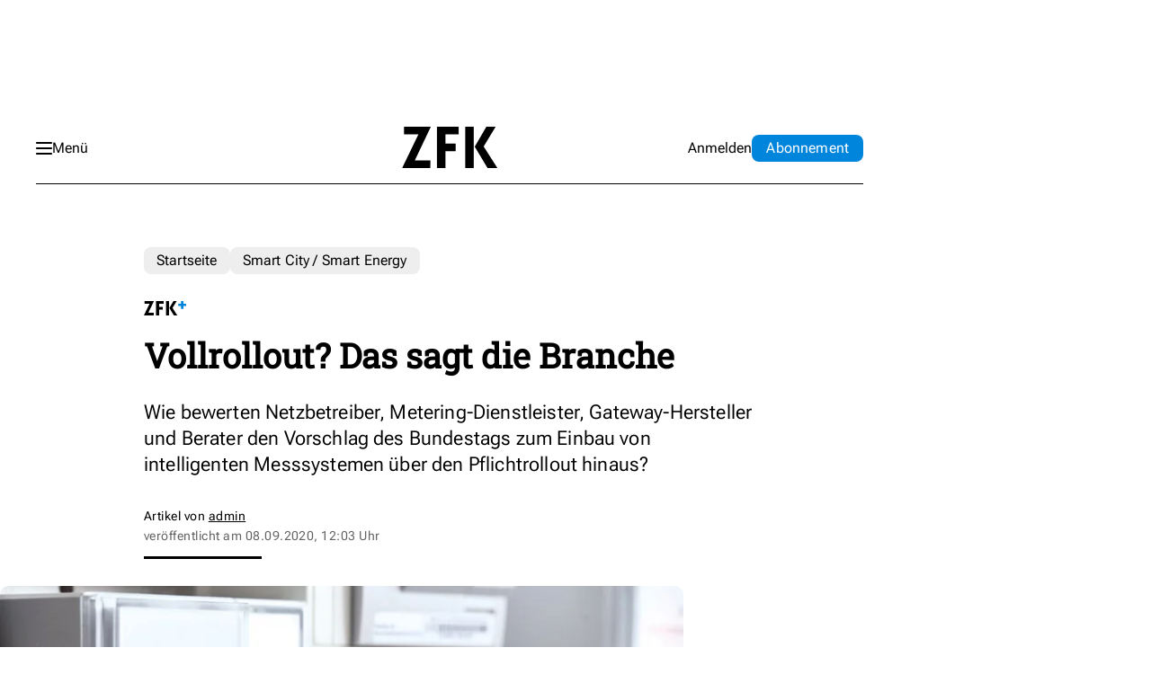

--- FILE ---
content_type: text/html; charset=utf-8
request_url: https://www.google.com/recaptcha/api2/aframe
body_size: 266
content:
<!DOCTYPE HTML><html><head><meta http-equiv="content-type" content="text/html; charset=UTF-8"></head><body><script nonce="85E1H906p1ZdQ7vtaxf6mA">/** Anti-fraud and anti-abuse applications only. See google.com/recaptcha */ try{var clients={'sodar':'https://pagead2.googlesyndication.com/pagead/sodar?'};window.addEventListener("message",function(a){try{if(a.source===window.parent){var b=JSON.parse(a.data);var c=clients[b['id']];if(c){var d=document.createElement('img');d.src=c+b['params']+'&rc='+(localStorage.getItem("rc::a")?sessionStorage.getItem("rc::b"):"");window.document.body.appendChild(d);sessionStorage.setItem("rc::e",parseInt(sessionStorage.getItem("rc::e")||0)+1);localStorage.setItem("rc::h",'1769411078165');}}}catch(b){}});window.parent.postMessage("_grecaptcha_ready", "*");}catch(b){}</script></body></html>

--- FILE ---
content_type: image/svg+xml
request_url: https://d2hggibdzcd5r3.cloudfront.net/public/dynamic/b7153cce-fe9b-425d-b347-3980bc214368/885a76b1-8b65-430d-874e-37eeddbc1d25/e60930aa-2e00-485f-b9e5-14c42eb38159/default/storefront/assets/icons/burger.svg
body_size: 386
content:
<svg width="18" height="22" viewBox="0 0 18 22" fill="none" xmlns="http://www.w3.org/2000/svg">
<g clip-path="url(#clip0_4001_7608)">
<path d="M0 5C0 4.73478 0.103637 4.48043 0.288112 4.29289C0.472586 4.10536 0.722788 4 0.983675 4H16.6898C16.9507 4 17.2009 4.10536 17.3854 4.29289C17.5699 4.48043 17.6735 4.73478 17.6735 5C17.6735 5.26522 17.5699 5.51957 17.3854 5.70711C17.2009 5.89464 16.9507 6 16.6898 6H0.983675C0.722788 6 0.472586 5.89464 0.288112 5.70711C0.103637 5.51957 0 5.26522 0 5ZM0.983675 12H16.6898C16.9507 12 17.2009 11.8946 17.3854 11.7071C17.5699 11.5196 17.6735 11.2652 17.6735 11C17.6735 10.7348 17.5699 10.4804 17.3854 10.2929C17.2009 10.1054 16.9507 10 16.6898 10H0.983675C0.722788 10 0.472586 10.1054 0.288112 10.2929C0.103637 10.4804 0 10.7348 0 11C0 11.2652 0.103637 11.5196 0.288112 11.7071C0.472586 11.8946 0.722788 12 0.983675 12ZM0.983675 18H16.6898C16.9507 18 17.2009 17.8946 17.3854 17.7071C17.5699 17.5196 17.6735 17.2652 17.6735 17C17.6735 16.7348 17.5699 16.4804 17.3854 16.2929C17.2009 16.1054 16.9507 16 16.6898 16H0.983675C0.722788 16 0.472586 16.1054 0.288112 16.2929C0.103637 16.4804 0 16.7348 0 17C0 17.2652 0.103637 17.5196 0.288112 17.7071C0.472586 17.8946 0.722788 18 0.983675 18Z" fill="black"/>
</g>
<defs>
<clipPath id="clip0_4001_7608">
<rect width="17.6735" height="22" fill="white"/>
</clipPath>
</defs>
</svg>
